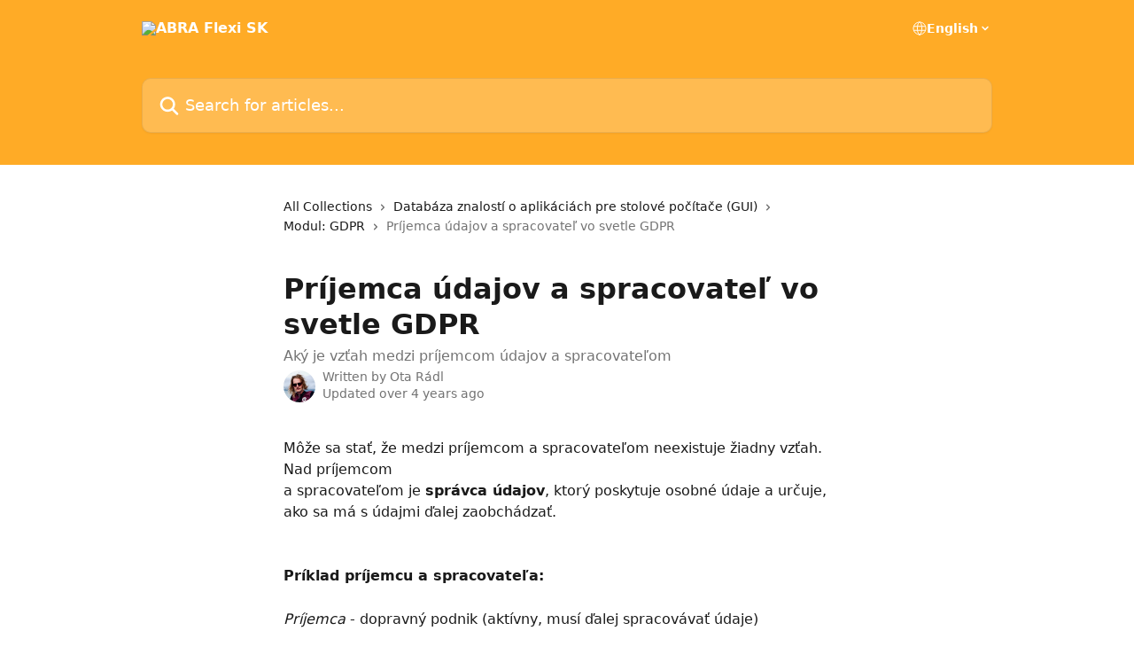

--- FILE ---
content_type: text/html; charset=utf-8
request_url: http://podpora.flexibee.eu/en/articles/3424328-prijemca-udajov-a-spracovatel-vo-svetle-gdpr
body_size: 15078
content:
<!DOCTYPE html><html lang="en"><head><meta charSet="utf-8" data-next-head=""/><title data-next-head="">Príjemca údajov a spracovateľ vo svetle GDPR | ABRA Flexi SK</title><meta property="og:title" content="Príjemca údajov a spracovateľ vo svetle GDPR | ABRA Flexi SK" data-next-head=""/><meta name="twitter:title" content="Príjemca údajov a spracovateľ vo svetle GDPR | ABRA Flexi SK" data-next-head=""/><meta property="og:description" content="Aký je vzťah medzi príjemcom údajov a spracovateľom" data-next-head=""/><meta name="twitter:description" content="Aký je vzťah medzi príjemcom údajov a spracovateľom" data-next-head=""/><meta name="description" content="Aký je vzťah medzi príjemcom údajov a spracovateľom" data-next-head=""/><meta property="og:type" content="article" data-next-head=""/><meta property="og:image" content="https://downloads.intercomcdn.com/i/o/237422/7aa0a4221c79ac0364b3a2d9/1cc1e0041d0e109baf2281eb4ab1e6e8.png" data-next-head=""/><meta property="twitter:image" content="https://downloads.intercomcdn.com/i/o/237422/7aa0a4221c79ac0364b3a2d9/1cc1e0041d0e109baf2281eb4ab1e6e8.png" data-next-head=""/><meta name="robots" content="all" data-next-head=""/><meta name="viewport" content="width=device-width, initial-scale=1" data-next-head=""/><link href="https://intercom.help/podpora-flexi/assets/favicon" rel="icon" data-next-head=""/><link rel="canonical" href="https://podpora.flexibee.eu/en/articles/3424328-prijemca-udajov-a-spracovatel-vo-svetle-gdpr" data-next-head=""/><link rel="alternate" href="https://podpora.flexibee.eu/cs/articles/3424328-prijemce-dat-a-zpracovatel-z-pohledu-gdpr" hrefLang="cs" data-next-head=""/><link rel="alternate" href="https://podpora.flexibee.eu/en/articles/3424328-prijemca-udajov-a-spracovatel-vo-svetle-gdpr" hrefLang="en" data-next-head=""/><link rel="alternate" href="https://podpora.flexibee.eu/de/articles/3424328-datenempfanger-und-auftragsverarbeiter-aus-sicht-der-gdpr" hrefLang="de" data-next-head=""/><link rel="alternate" href="https://podpora.flexibee.eu/cs/articles/3424328-prijemce-dat-a-zpracovatel-z-pohledu-gdpr" hrefLang="x-default" data-next-head=""/><link nonce="FfWPR6QphDRx/e5s0bDvQZgShL7zAXgX96ut1pj/dJw=" rel="preload" href="https://static.intercomassets.com/_next/static/css/3141721a1e975790.css" as="style"/><link nonce="FfWPR6QphDRx/e5s0bDvQZgShL7zAXgX96ut1pj/dJw=" rel="stylesheet" href="https://static.intercomassets.com/_next/static/css/3141721a1e975790.css" data-n-g=""/><noscript data-n-css="FfWPR6QphDRx/e5s0bDvQZgShL7zAXgX96ut1pj/dJw="></noscript><script defer="" nonce="FfWPR6QphDRx/e5s0bDvQZgShL7zAXgX96ut1pj/dJw=" nomodule="" src="https://static.intercomassets.com/_next/static/chunks/polyfills-42372ed130431b0a.js"></script><script defer="" src="https://static.intercomassets.com/_next/static/chunks/7506.a4d4b38169fb1abb.js" nonce="FfWPR6QphDRx/e5s0bDvQZgShL7zAXgX96ut1pj/dJw="></script><script src="https://static.intercomassets.com/_next/static/chunks/webpack-d3c2ad680b6bebc6.js" nonce="FfWPR6QphDRx/e5s0bDvQZgShL7zAXgX96ut1pj/dJw=" defer=""></script><script src="https://static.intercomassets.com/_next/static/chunks/framework-1f1b8d38c1d86c61.js" nonce="FfWPR6QphDRx/e5s0bDvQZgShL7zAXgX96ut1pj/dJw=" defer=""></script><script src="https://static.intercomassets.com/_next/static/chunks/main-e24faf3b633b0eb4.js" nonce="FfWPR6QphDRx/e5s0bDvQZgShL7zAXgX96ut1pj/dJw=" defer=""></script><script src="https://static.intercomassets.com/_next/static/chunks/pages/_app-4836a2a3e79a3766.js" nonce="FfWPR6QphDRx/e5s0bDvQZgShL7zAXgX96ut1pj/dJw=" defer=""></script><script src="https://static.intercomassets.com/_next/static/chunks/d0502abb-aa607f45f5026044.js" nonce="FfWPR6QphDRx/e5s0bDvQZgShL7zAXgX96ut1pj/dJw=" defer=""></script><script src="https://static.intercomassets.com/_next/static/chunks/6190-ef428f6633b5a03f.js" nonce="FfWPR6QphDRx/e5s0bDvQZgShL7zAXgX96ut1pj/dJw=" defer=""></script><script src="https://static.intercomassets.com/_next/static/chunks/5729-6d79ddfe1353a77c.js" nonce="FfWPR6QphDRx/e5s0bDvQZgShL7zAXgX96ut1pj/dJw=" defer=""></script><script src="https://static.intercomassets.com/_next/static/chunks/2384-242e4a028ba58b01.js" nonce="FfWPR6QphDRx/e5s0bDvQZgShL7zAXgX96ut1pj/dJw=" defer=""></script><script src="https://static.intercomassets.com/_next/static/chunks/4835-9db7cd232aae5617.js" nonce="FfWPR6QphDRx/e5s0bDvQZgShL7zAXgX96ut1pj/dJw=" defer=""></script><script src="https://static.intercomassets.com/_next/static/chunks/2735-6fafbb9ff4abfca1.js" nonce="FfWPR6QphDRx/e5s0bDvQZgShL7zAXgX96ut1pj/dJw=" defer=""></script><script src="https://static.intercomassets.com/_next/static/chunks/pages/%5BhelpCenterIdentifier%5D/%5Blocale%5D/articles/%5BarticleSlug%5D-0426bb822f2fd459.js" nonce="FfWPR6QphDRx/e5s0bDvQZgShL7zAXgX96ut1pj/dJw=" defer=""></script><script src="https://static.intercomassets.com/_next/static/-CWjWTQvdPb6SB3S45uLC/_buildManifest.js" nonce="FfWPR6QphDRx/e5s0bDvQZgShL7zAXgX96ut1pj/dJw=" defer=""></script><script src="https://static.intercomassets.com/_next/static/-CWjWTQvdPb6SB3S45uLC/_ssgManifest.js" nonce="FfWPR6QphDRx/e5s0bDvQZgShL7zAXgX96ut1pj/dJw=" defer=""></script><meta name="sentry-trace" content="e487bda3f7a568ba5847fa96094fb34d-7b76c1144e299d6b-0"/><meta name="baggage" content="sentry-environment=production,sentry-release=615059e7e8857b6056b131991cc50aec3a9a766c,sentry-public_key=187f842308a64dea9f1f64d4b1b9c298,sentry-trace_id=e487bda3f7a568ba5847fa96094fb34d,sentry-org_id=2129,sentry-sampled=false,sentry-sample_rand=0.15563684276947987,sentry-sample_rate=0"/><style id="__jsx-1235201182">:root{--body-bg: rgb(255, 255, 255);
--body-image: none;
--body-bg-rgb: 255, 255, 255;
--body-border: rgb(230, 230, 230);
--body-primary-color: #1a1a1a;
--body-secondary-color: #737373;
--body-reaction-bg: rgb(242, 242, 242);
--body-reaction-text-color: rgb(64, 64, 64);
--body-toc-active-border: #737373;
--body-toc-inactive-border: #f2f2f2;
--body-toc-inactive-color: #737373;
--body-toc-active-font-weight: 400;
--body-table-border: rgb(204, 204, 204);
--body-color: hsl(0, 0%, 0%);
--footer-bg: rgb(255, 255, 255);
--footer-image: none;
--footer-border: rgb(230, 230, 230);
--footer-color: hsl(211, 10%, 61%);
--header-bg: rgb(255, 171, 38);
--header-image: none;
--header-color: hsl(0, 0%, 100%);
--collection-card-bg: rgb(245, 245, 245);
--collection-card-image: none;
--collection-card-color: hsl(37, 100%, 57%);
--card-bg: rgb(255, 255, 255);
--card-border-color: rgb(230, 230, 230);
--card-border-inner-radius: 6px;
--card-border-radius: 8px;
--card-shadow: 0 1px 2px 0 rgb(0 0 0 / 0.05);
--search-bar-border-radius: 10px;
--search-bar-width: 100%;
--ticket-blue-bg-color: #dce1f9;
--ticket-blue-text-color: #334bfa;
--ticket-green-bg-color: #d7efdc;
--ticket-green-text-color: #0f7134;
--ticket-orange-bg-color: #ffebdb;
--ticket-orange-text-color: #b24d00;
--ticket-red-bg-color: #ffdbdb;
--ticket-red-text-color: #df2020;
--header-height: 245px;
--header-subheader-background-color: #000000;
--header-subheader-font-color: #FFFFFF;
--content-block-bg: none;
--content-block-image: url(https://downloads.intercomcdn.com/i/o/482646/00239590955946a29bb9afde/20317e833ad5455583bbf9d4b482915e.jpeg);
--content-block-color: hsl(0, 0%, 10%);
--content-block-button-bg: rgb(51, 75, 250);
--content-block-button-image: none;
--content-block-button-color: hsl(0, 0%, 100%);
--content-block-button-radius: 6px;
--primary-color: hsl(37, 100%, 57%);
--primary-color-alpha-10: hsla(37, 100%, 57%, 0.1);
--primary-color-alpha-60: hsla(37, 100%, 57%, 0.6);
--text-on-primary-color: #1a1a1a}</style><style id="__jsx-1611979459">:root{--font-family-primary: system-ui, "Segoe UI", "Roboto", "Helvetica", "Arial", sans-serif, "Apple Color Emoji", "Segoe UI Emoji", "Segoe UI Symbol"}</style><style id="__jsx-2466147061">:root{--font-family-secondary: system-ui, "Segoe UI", "Roboto", "Helvetica", "Arial", sans-serif, "Apple Color Emoji", "Segoe UI Emoji", "Segoe UI Symbol"}</style><style id="__jsx-cf6f0ea00fa5c760">.fade-background.jsx-cf6f0ea00fa5c760{background:radial-gradient(333.38%100%at 50%0%,rgba(var(--body-bg-rgb),0)0%,rgba(var(--body-bg-rgb),.00925356)11.67%,rgba(var(--body-bg-rgb),.0337355)21.17%,rgba(var(--body-bg-rgb),.0718242)28.85%,rgba(var(--body-bg-rgb),.121898)35.03%,rgba(var(--body-bg-rgb),.182336)40.05%,rgba(var(--body-bg-rgb),.251516)44.25%,rgba(var(--body-bg-rgb),.327818)47.96%,rgba(var(--body-bg-rgb),.409618)51.51%,rgba(var(--body-bg-rgb),.495297)55.23%,rgba(var(--body-bg-rgb),.583232)59.47%,rgba(var(--body-bg-rgb),.671801)64.55%,rgba(var(--body-bg-rgb),.759385)70.81%,rgba(var(--body-bg-rgb),.84436)78.58%,rgba(var(--body-bg-rgb),.9551)88.2%,rgba(var(--body-bg-rgb),1)100%),var(--header-image),var(--header-bg);background-size:cover;background-position-x:center}</style><style id="__jsx-62724fba150252e0">.related_articles section a{color:initial}</style><style id="__jsx-4bed0c08ce36899e">.article_body a:not(.intercom-h2b-button){color:var(--primary-color)}article a.intercom-h2b-button{background-color:var(--primary-color);border:0}.zendesk-article table{overflow-x:scroll!important;display:block!important;height:auto!important}.intercom-interblocks-unordered-nested-list ul,.intercom-interblocks-ordered-nested-list ol{margin-top:16px;margin-bottom:16px}.intercom-interblocks-unordered-nested-list ul .intercom-interblocks-unordered-nested-list ul,.intercom-interblocks-unordered-nested-list ul .intercom-interblocks-ordered-nested-list ol,.intercom-interblocks-ordered-nested-list ol .intercom-interblocks-ordered-nested-list ol,.intercom-interblocks-ordered-nested-list ol .intercom-interblocks-unordered-nested-list ul{margin-top:0;margin-bottom:0}.intercom-interblocks-image a:focus{outline-offset:3px}</style></head><body><div id="__next"><div dir="ltr" class="h-full w-full"><a href="#main-content" class="sr-only font-bold text-header-color focus:not-sr-only focus:absolute focus:left-4 focus:top-4 focus:z-50" aria-roledescription="Link, Press control-option-right-arrow to exit">Skip to main content</a><main class="header__lite"><header id="header" data-testid="header" class="jsx-cf6f0ea00fa5c760 flex flex-col text-header-color"><div class="jsx-cf6f0ea00fa5c760 relative flex grow flex-col mb-9 bg-header-bg bg-header-image bg-cover bg-center pb-9"><div id="sr-announcement" aria-live="polite" class="jsx-cf6f0ea00fa5c760 sr-only"></div><div class="jsx-cf6f0ea00fa5c760 flex h-full flex-col items-center marker:shrink-0"><section class="relative flex w-full flex-col mb-6 pb-6"><div class="header__meta_wrapper flex justify-center px-5 pt-6 leading-none sm:px-10"><div class="flex items-center w-240" data-testid="subheader-container"><div class="mo__body header__site_name"><div class="header__logo"><a href="/en/"><img src="https://downloads.intercomcdn.com/i/o/237420/090f1b123bb073242c26d424/811b89d422741a7d1e34bcfcff4f39f0.png" height="100" alt="ABRA Flexi SK"/></a></div></div><div><div class="flex items-center font-semibold"><div class="flex items-center md:hidden" data-testid="small-screen-children"><button class="flex items-center border-none bg-transparent px-1.5" data-testid="hamburger-menu-button" aria-label="Open menu"><svg width="24" height="24" viewBox="0 0 16 16" xmlns="http://www.w3.org/2000/svg" class="fill-current"><path d="M1.86861 2C1.38889 2 1 2.3806 1 2.85008C1 3.31957 1.38889 3.70017 1.86861 3.70017H14.1314C14.6111 3.70017 15 3.31957 15 2.85008C15 2.3806 14.6111 2 14.1314 2H1.86861Z"></path><path d="M1 8C1 7.53051 1.38889 7.14992 1.86861 7.14992H14.1314C14.6111 7.14992 15 7.53051 15 8C15 8.46949 14.6111 8.85008 14.1314 8.85008H1.86861C1.38889 8.85008 1 8.46949 1 8Z"></path><path d="M1 13.1499C1 12.6804 1.38889 12.2998 1.86861 12.2998H14.1314C14.6111 12.2998 15 12.6804 15 13.1499C15 13.6194 14.6111 14 14.1314 14H1.86861C1.38889 14 1 13.6194 1 13.1499Z"></path></svg></button><div class="fixed right-0 top-0 z-50 h-full w-full hidden" data-testid="hamburger-menu"><div class="flex h-full w-full justify-end bg-black bg-opacity-30"><div class="flex h-fit w-full flex-col bg-white opacity-100 sm:h-full sm:w-1/2"><button class="text-body-font flex items-center self-end border-none bg-transparent pr-6 pt-6" data-testid="hamburger-menu-close-button" aria-label="Close menu"><svg width="24" height="24" viewBox="0 0 16 16" xmlns="http://www.w3.org/2000/svg"><path d="M3.5097 3.5097C3.84165 3.17776 4.37984 3.17776 4.71178 3.5097L7.99983 6.79775L11.2879 3.5097C11.6198 3.17776 12.158 3.17776 12.49 3.5097C12.8219 3.84165 12.8219 4.37984 12.49 4.71178L9.20191 7.99983L12.49 11.2879C12.8219 11.6198 12.8219 12.158 12.49 12.49C12.158 12.8219 11.6198 12.8219 11.2879 12.49L7.99983 9.20191L4.71178 12.49C4.37984 12.8219 3.84165 12.8219 3.5097 12.49C3.17776 12.158 3.17776 11.6198 3.5097 11.2879L6.79775 7.99983L3.5097 4.71178C3.17776 4.37984 3.17776 3.84165 3.5097 3.5097Z"></path></svg></button><nav class="flex flex-col pl-4 text-black"><div class="relative cursor-pointer has-[:focus]:outline"><select class="peer absolute z-10 block h-6 w-full cursor-pointer opacity-0 md:text-base" aria-label="Change language" id="language-selector"><option value="/cs/articles/3424328-prijemce-dat-a-zpracovatel-z-pohledu-gdpr" class="text-black">Čeština</option><option value="/en/articles/3424328-prijemca-udajov-a-spracovatel-vo-svetle-gdpr" class="text-black" selected="">English</option><option value="/de/articles/3424328-datenempfanger-und-auftragsverarbeiter-aus-sicht-der-gdpr" class="text-black">Deutsch</option><option value="/sl/articles/3424328" class="text-black">Slovenščina</option></select><div class="mb-10 ml-5 flex items-center gap-1 text-md hover:opacity-80 peer-hover:opacity-80 md:m-0 md:ml-3 md:text-base" aria-hidden="true"><svg id="locale-picker-globe" width="16" height="16" viewBox="0 0 16 16" fill="none" xmlns="http://www.w3.org/2000/svg" class="shrink-0" aria-hidden="true"><path d="M8 15C11.866 15 15 11.866 15 8C15 4.13401 11.866 1 8 1C4.13401 1 1 4.13401 1 8C1 11.866 4.13401 15 8 15Z" stroke="currentColor" stroke-linecap="round" stroke-linejoin="round"></path><path d="M8 15C9.39949 15 10.534 11.866 10.534 8C10.534 4.13401 9.39949 1 8 1C6.60051 1 5.466 4.13401 5.466 8C5.466 11.866 6.60051 15 8 15Z" stroke="currentColor" stroke-linecap="round" stroke-linejoin="round"></path><path d="M1.448 5.75989H14.524" stroke="currentColor" stroke-linecap="round" stroke-linejoin="round"></path><path d="M1.448 10.2402H14.524" stroke="currentColor" stroke-linecap="round" stroke-linejoin="round"></path></svg>English<svg id="locale-picker-arrow" width="16" height="16" viewBox="0 0 16 16" fill="none" xmlns="http://www.w3.org/2000/svg" class="shrink-0" aria-hidden="true"><path d="M5 6.5L8.00093 9.5L11 6.50187" stroke="currentColor" stroke-width="1.5" stroke-linecap="round" stroke-linejoin="round"></path></svg></div></div></nav></div></div></div></div><nav class="hidden items-center md:flex" data-testid="large-screen-children"><div class="relative cursor-pointer has-[:focus]:outline"><select class="peer absolute z-10 block h-6 w-full cursor-pointer opacity-0 md:text-base" aria-label="Change language" id="language-selector"><option value="/cs/articles/3424328-prijemce-dat-a-zpracovatel-z-pohledu-gdpr" class="text-black">Čeština</option><option value="/en/articles/3424328-prijemca-udajov-a-spracovatel-vo-svetle-gdpr" class="text-black" selected="">English</option><option value="/de/articles/3424328-datenempfanger-und-auftragsverarbeiter-aus-sicht-der-gdpr" class="text-black">Deutsch</option><option value="/sl/articles/3424328" class="text-black">Slovenščina</option></select><div class="mb-10 ml-5 flex items-center gap-1 text-md hover:opacity-80 peer-hover:opacity-80 md:m-0 md:ml-3 md:text-base" aria-hidden="true"><svg id="locale-picker-globe" width="16" height="16" viewBox="0 0 16 16" fill="none" xmlns="http://www.w3.org/2000/svg" class="shrink-0" aria-hidden="true"><path d="M8 15C11.866 15 15 11.866 15 8C15 4.13401 11.866 1 8 1C4.13401 1 1 4.13401 1 8C1 11.866 4.13401 15 8 15Z" stroke="currentColor" stroke-linecap="round" stroke-linejoin="round"></path><path d="M8 15C9.39949 15 10.534 11.866 10.534 8C10.534 4.13401 9.39949 1 8 1C6.60051 1 5.466 4.13401 5.466 8C5.466 11.866 6.60051 15 8 15Z" stroke="currentColor" stroke-linecap="round" stroke-linejoin="round"></path><path d="M1.448 5.75989H14.524" stroke="currentColor" stroke-linecap="round" stroke-linejoin="round"></path><path d="M1.448 10.2402H14.524" stroke="currentColor" stroke-linecap="round" stroke-linejoin="round"></path></svg>English<svg id="locale-picker-arrow" width="16" height="16" viewBox="0 0 16 16" fill="none" xmlns="http://www.w3.org/2000/svg" class="shrink-0" aria-hidden="true"><path d="M5 6.5L8.00093 9.5L11 6.50187" stroke="currentColor" stroke-width="1.5" stroke-linecap="round" stroke-linejoin="round"></path></svg></div></div></nav></div></div></div></div></section><section class="relative mx-5 flex h-full w-full flex-col items-center px-5 sm:px-10"><div class="flex h-full max-w-full flex-col w-240 justify-end" data-testid="main-header-container"><div id="search-bar" class="relative w-full"><form action="/en/" autoComplete="off"><div class="flex w-full flex-col items-start"><div class="relative flex w-full sm:w-search-bar"><label for="search-input" class="sr-only">Search for articles...</label><input id="search-input" type="text" autoComplete="off" class="peer w-full rounded-search-bar border border-black-alpha-8 bg-white-alpha-20 p-4 ps-12 font-secondary text-lg text-header-color shadow-search-bar outline-none transition ease-linear placeholder:text-header-color hover:bg-white-alpha-27 hover:shadow-search-bar-hover focus:border-transparent focus:bg-white focus:text-black-10 focus:shadow-search-bar-focused placeholder:focus:text-black-45" placeholder="Search for articles..." name="q" aria-label="Search for articles..." value=""/><div class="absolute inset-y-0 start-0 flex items-center fill-header-color peer-focus-visible:fill-black-45 pointer-events-none ps-5"><svg width="22" height="21" viewBox="0 0 22 21" xmlns="http://www.w3.org/2000/svg" class="fill-inherit" aria-hidden="true"><path fill-rule="evenodd" clip-rule="evenodd" d="M3.27485 8.7001C3.27485 5.42781 5.92757 2.7751 9.19985 2.7751C12.4721 2.7751 15.1249 5.42781 15.1249 8.7001C15.1249 11.9724 12.4721 14.6251 9.19985 14.6251C5.92757 14.6251 3.27485 11.9724 3.27485 8.7001ZM9.19985 0.225098C4.51924 0.225098 0.724854 4.01948 0.724854 8.7001C0.724854 13.3807 4.51924 17.1751 9.19985 17.1751C11.0802 17.1751 12.8176 16.5627 14.2234 15.5265L19.0981 20.4013C19.5961 20.8992 20.4033 20.8992 20.9013 20.4013C21.3992 19.9033 21.3992 19.0961 20.9013 18.5981L16.0264 13.7233C17.0625 12.3176 17.6749 10.5804 17.6749 8.7001C17.6749 4.01948 13.8805 0.225098 9.19985 0.225098Z"></path></svg></div></div></div></form></div></div></section></div></div></header><div class="z-1 flex shrink-0 grow basis-auto justify-center px-5 sm:px-10"><section data-testid="main-content" id="main-content" class="max-w-full w-240"><section data-testid="article-section" class="section section__article"><div class="justify-center flex"><div class="relative z-3 w-full lg:max-w-160 "><div class="flex pb-6 max-md:pb-2 lg:max-w-160"><div tabindex="-1" class="focus:outline-none"><div class="flex flex-wrap items-baseline pb-4 text-base" tabindex="0" role="navigation" aria-label="Breadcrumb"><a href="/en/" class="pr-2 text-body-primary-color no-underline hover:text-body-secondary-color">All Collections</a><div class="pr-2" aria-hidden="true"><svg width="6" height="10" viewBox="0 0 6 10" class="block h-2 w-2 fill-body-secondary-color rtl:rotate-180" xmlns="http://www.w3.org/2000/svg"><path fill-rule="evenodd" clip-rule="evenodd" d="M0.648862 0.898862C0.316916 1.23081 0.316916 1.769 0.648862 2.10094L3.54782 4.9999L0.648862 7.89886C0.316916 8.23081 0.316917 8.769 0.648862 9.10094C0.980808 9.43289 1.519 9.43289 1.85094 9.10094L5.35094 5.60094C5.68289 5.269 5.68289 4.73081 5.35094 4.39886L1.85094 0.898862C1.519 0.566916 0.980807 0.566916 0.648862 0.898862Z"></path></svg></div><a href="https://podpora.flexibee.eu/en/collections/2540510-databaza-znalosti-o-aplikaciach-pre-stolove-pocitace-gui" class="pr-2 text-body-primary-color no-underline hover:text-body-secondary-color" data-testid="breadcrumb-0">Databáza znalostí o aplikáciách pre stolové počítače (GUI)</a><div class="pr-2" aria-hidden="true"><svg width="6" height="10" viewBox="0 0 6 10" class="block h-2 w-2 fill-body-secondary-color rtl:rotate-180" xmlns="http://www.w3.org/2000/svg"><path fill-rule="evenodd" clip-rule="evenodd" d="M0.648862 0.898862C0.316916 1.23081 0.316916 1.769 0.648862 2.10094L3.54782 4.9999L0.648862 7.89886C0.316916 8.23081 0.316917 8.769 0.648862 9.10094C0.980808 9.43289 1.519 9.43289 1.85094 9.10094L5.35094 5.60094C5.68289 5.269 5.68289 4.73081 5.35094 4.39886L1.85094 0.898862C1.519 0.566916 0.980807 0.566916 0.648862 0.898862Z"></path></svg></div><a href="https://podpora.flexibee.eu/en/collections/2543671-modul-gdpr" class="pr-2 text-body-primary-color no-underline hover:text-body-secondary-color" data-testid="breadcrumb-1">Modul: GDPR</a><div class="pr-2" aria-hidden="true"><svg width="6" height="10" viewBox="0 0 6 10" class="block h-2 w-2 fill-body-secondary-color rtl:rotate-180" xmlns="http://www.w3.org/2000/svg"><path fill-rule="evenodd" clip-rule="evenodd" d="M0.648862 0.898862C0.316916 1.23081 0.316916 1.769 0.648862 2.10094L3.54782 4.9999L0.648862 7.89886C0.316916 8.23081 0.316917 8.769 0.648862 9.10094C0.980808 9.43289 1.519 9.43289 1.85094 9.10094L5.35094 5.60094C5.68289 5.269 5.68289 4.73081 5.35094 4.39886L1.85094 0.898862C1.519 0.566916 0.980807 0.566916 0.648862 0.898862Z"></path></svg></div><div class="text-body-secondary-color">Príjemca údajov a spracovateľ vo svetle GDPR</div></div></div></div><div class=""><div class="article intercom-force-break"><div class="mb-10 max-lg:mb-6"><div class="flex flex-col gap-4"><div class="flex flex-col"><h1 class="mb-1 font-primary text-2xl font-bold leading-10 text-body-primary-color">Príjemca údajov a spracovateľ vo svetle GDPR</h1><div class="text-md font-normal leading-normal text-body-secondary-color"><p>Aký je vzťah medzi príjemcom údajov a spracovateľom</p></div></div><div class="avatar"><div class="avatar__photo"><img width="24" height="24" src="https://static.intercomassets.com/avatars/3119957/square_128/88268548_3649422351739310_3026250427961180160_n_%282%29-1583230411.png" alt="Ota Rádl avatar" class="inline-flex items-center justify-center rounded-full bg-primary text-lg font-bold leading-6 text-primary-text shadow-solid-2 shadow-body-bg [&amp;:nth-child(n+2)]:hidden lg:[&amp;:nth-child(n+2)]:inline-flex h-8 w-8 sm:h-9 sm:w-9"/></div><div class="avatar__info -mt-0.5 text-base"><span class="text-body-secondary-color"><div>Written by <span>Ota Rádl</span></div> <!-- -->Updated over 4 years ago</span></div></div></div></div><div class="jsx-4bed0c08ce36899e "><div class="jsx-4bed0c08ce36899e article_body"><article class="jsx-4bed0c08ce36899e "><div class="intercom-interblocks-paragraph no-margin intercom-interblocks-align-left"><p>Môže sa stať, že medzi príjemcom a spracovateľom neexistuje žiadny vzťah. Nad príjemcom <br/>a spracovateľom je <b>správca údajov</b>, ktorý poskytuje osobné údaje a určuje, ako sa má s údajmi ďalej zaobchádzať.<br/>​</p></div><div class="intercom-interblocks-paragraph no-margin intercom-interblocks-align-left"><p> </p></div><div class="intercom-interblocks-paragraph no-margin intercom-interblocks-align-left"><p><b>Príklad príjemcu a spracovateľa:</b></p></div><div class="intercom-interblocks-paragraph no-margin intercom-interblocks-align-left"><p> </p></div><div class="intercom-interblocks-paragraph no-margin intercom-interblocks-align-left"><p><i>Príjemca</i> - dopravný podnik (aktívny, musí ďalej spracovávať údaje)</p></div><div class="intercom-interblocks-paragraph no-margin intercom-interblocks-align-left"><p> </p></div><div class="intercom-interblocks-paragraph no-margin intercom-interblocks-align-left"><p><i>Procesor</i> - ABRA Flexi (pasívny, iba ukladáme údaje)</p></div><section class="jsx-62724fba150252e0 related_articles my-6"><hr class="jsx-62724fba150252e0 my-6 sm:my-8"/><div class="jsx-62724fba150252e0 mb-3 text-xl font-bold">Related Articles</div><section class="flex flex-col rounded-card border border-solid border-card-border bg-card-bg p-2 sm:p-3"><a class="duration-250 group/article flex flex-row justify-between gap-2 py-2 no-underline transition ease-linear hover:bg-primary-alpha-10 hover:text-primary sm:rounded-card-inner sm:py-3 rounded-card-inner px-3" href="https://podpora.flexibee.eu/en/articles/3853690-pravo-na-vymaz" data-testid="article-link"><div class="flex flex-col p-0"><span class="m-0 text-md text-body-primary-color group-hover/article:text-primary">Právo na výmaz</span></div><div class="flex shrink-0 flex-col justify-center p-0"><svg class="block h-4 w-4 text-primary ltr:-rotate-90 rtl:rotate-90" fill="currentColor" viewBox="0 0 20 20" xmlns="http://www.w3.org/2000/svg"><path fill-rule="evenodd" d="M5.293 7.293a1 1 0 011.414 0L10 10.586l3.293-3.293a1 1 0 111.414 1.414l-4 4a1 1 0 01-1.414 0l-4-4a1 1 0 010-1.414z" clip-rule="evenodd"></path></svg></div></a><a class="duration-250 group/article flex flex-row justify-between gap-2 py-2 no-underline transition ease-linear hover:bg-primary-alpha-10 hover:text-primary sm:rounded-card-inner sm:py-3 rounded-card-inner px-3" href="https://podpora.flexibee.eu/en/articles/3853698-pravo-na-opravu" data-testid="article-link"><div class="flex flex-col p-0"><span class="m-0 text-md text-body-primary-color group-hover/article:text-primary">Právo na opravu</span></div><div class="flex shrink-0 flex-col justify-center p-0"><svg class="block h-4 w-4 text-primary ltr:-rotate-90 rtl:rotate-90" fill="currentColor" viewBox="0 0 20 20" xmlns="http://www.w3.org/2000/svg"><path fill-rule="evenodd" d="M5.293 7.293a1 1 0 011.414 0L10 10.586l3.293-3.293a1 1 0 111.414 1.414l-4 4a1 1 0 01-1.414 0l-4-4a1 1 0 010-1.414z" clip-rule="evenodd"></path></svg></div></a><a class="duration-250 group/article flex flex-row justify-between gap-2 py-2 no-underline transition ease-linear hover:bg-primary-alpha-10 hover:text-primary sm:rounded-card-inner sm:py-3 rounded-card-inner px-3" href="https://podpora.flexibee.eu/en/articles/3853750-pravo-na-pristup-k-osobnym-udajom" data-testid="article-link"><div class="flex flex-col p-0"><span class="m-0 text-md text-body-primary-color group-hover/article:text-primary">Právo na prístup k osobným údajom</span></div><div class="flex shrink-0 flex-col justify-center p-0"><svg class="block h-4 w-4 text-primary ltr:-rotate-90 rtl:rotate-90" fill="currentColor" viewBox="0 0 20 20" xmlns="http://www.w3.org/2000/svg"><path fill-rule="evenodd" d="M5.293 7.293a1 1 0 011.414 0L10 10.586l3.293-3.293a1 1 0 111.414 1.414l-4 4a1 1 0 01-1.414 0l-4-4a1 1 0 010-1.414z" clip-rule="evenodd"></path></svg></div></a><a class="duration-250 group/article flex flex-row justify-between gap-2 py-2 no-underline transition ease-linear hover:bg-primary-alpha-10 hover:text-primary sm:rounded-card-inner sm:py-3 rounded-card-inner px-3" href="https://podpora.flexibee.eu/en/articles/3853779-vystavenie-ponuky" data-testid="article-link"><div class="flex flex-col p-0"><span class="m-0 text-md text-body-primary-color group-hover/article:text-primary">Vystavenie ponuky</span></div><div class="flex shrink-0 flex-col justify-center p-0"><svg class="block h-4 w-4 text-primary ltr:-rotate-90 rtl:rotate-90" fill="currentColor" viewBox="0 0 20 20" xmlns="http://www.w3.org/2000/svg"><path fill-rule="evenodd" d="M5.293 7.293a1 1 0 011.414 0L10 10.586l3.293-3.293a1 1 0 111.414 1.414l-4 4a1 1 0 01-1.414 0l-4-4a1 1 0 010-1.414z" clip-rule="evenodd"></path></svg></div></a><a class="duration-250 group/article flex flex-row justify-between gap-2 py-2 no-underline transition ease-linear hover:bg-primary-alpha-10 hover:text-primary sm:rounded-card-inner sm:py-3 rounded-card-inner px-3" href="https://podpora.flexibee.eu/en/articles/3853793-zamestnanci" data-testid="article-link"><div class="flex flex-col p-0"><span class="m-0 text-md text-body-primary-color group-hover/article:text-primary">Zamestnanci</span></div><div class="flex shrink-0 flex-col justify-center p-0"><svg class="block h-4 w-4 text-primary ltr:-rotate-90 rtl:rotate-90" fill="currentColor" viewBox="0 0 20 20" xmlns="http://www.w3.org/2000/svg"><path fill-rule="evenodd" d="M5.293 7.293a1 1 0 011.414 0L10 10.586l3.293-3.293a1 1 0 111.414 1.414l-4 4a1 1 0 01-1.414 0l-4-4a1 1 0 010-1.414z" clip-rule="evenodd"></path></svg></div></a></section></section></article></div></div></div></div><div class="intercom-reaction-picker -mb-4 -ml-4 -mr-4 mt-6 rounded-card sm:-mb-2 sm:-ml-1 sm:-mr-1 sm:mt-8" role="group" aria-label="feedback form"><div class="intercom-reaction-prompt">Did this answer your question?</div><div class="intercom-reactions-container"><button class="intercom-reaction" aria-label="Disappointed Reaction" tabindex="0" data-reaction-text="disappointed" aria-pressed="false"><span title="Disappointed">😞</span></button><button class="intercom-reaction" aria-label="Neutral Reaction" tabindex="0" data-reaction-text="neutral" aria-pressed="false"><span title="Neutral">😐</span></button><button class="intercom-reaction" aria-label="Smiley Reaction" tabindex="0" data-reaction-text="smiley" aria-pressed="false"><span title="Smiley">😃</span></button></div></div></div></div></section></section></div><footer id="footer" class="mt-24 shrink-0 bg-footer-bg px-0 py-12 text-left text-base text-footer-color"><div class="shrink-0 grow basis-auto px-5 sm:px-10"><div class="mx-auto max-w-240 sm:w-auto"><div><div class="text-center" data-testid="simple-footer-layout"><div class="align-middle text-lg text-footer-color"><a class="no-underline" href="/en/"><img data-testid="logo-img" src="https://downloads.intercomcdn.com/i/o/237420/090f1b123bb073242c26d424/811b89d422741a7d1e34bcfcff4f39f0.png" alt="ABRA Flexi SK" class="max-h-8 contrast-80 inline"/></a></div><div class="mt-10" data-testid="simple-footer-links"><div class="flex flex-row justify-center"><span><ul data-testid="custom-links" class="mb-4 p-0" id="custom-links"><li class="mx-3 inline-block list-none"><a target="_blank" href="https://www.flexibee.eu/podpora/skoleni/" rel="nofollow noreferrer noopener" data-testid="footer-custom-link-0" class="no-underline">Školení</a></li><li class="mx-3 inline-block list-none"><a target="_blank" href="https://www.flexibee.eu/doplnky" rel="nofollow noreferrer noopener" data-testid="footer-custom-link-1" class="no-underline">Doplňky</a></li><li class="mx-3 inline-block list-none"><a target="_blank" href="https://www.flexibee.eu/status/" rel="nofollow noreferrer noopener" data-testid="footer-custom-link-2" class="no-underline">Status</a></li><li class="mx-3 inline-block list-none"><a target="_blank" href="https://www.flexibee.eu/cenik/" rel="nofollow noreferrer noopener" data-testid="footer-custom-link-3" class="no-underline">Ceník</a></li><li class="mx-3 inline-block list-none"><a target="_blank" href="https://portal.productboard.com/abra-flexi/1-abra-flexi/tabs/2-napady" rel="nofollow noreferrer noopener" data-testid="footer-custom-link-4" class="no-underline">Nápady na zlepšení</a></li></ul></span></div><ul data-testid="social-links" class="flex flex-wrap items-center gap-4 p-0 justify-center" id="social-links"><li class="list-none align-middle"><a target="_blank" href="https://www.facebook.com/ABRAFlexi" rel="nofollow noreferrer noopener" data-testid="footer-social-link-0" class="no-underline"><img src="https://intercom.help/podpora-flexi/assets/svg/icon:social-facebook/909aa5" alt="" aria-label="https://www.facebook.com/ABRAFlexi" width="16" height="16" loading="lazy" data-testid="social-icon-facebook"/></a></li><li class="list-none align-middle"><a target="_blank" href="https://www.twitter.com/ABRAFlexi" rel="nofollow noreferrer noopener" data-testid="footer-social-link-1" class="no-underline"><img src="https://intercom.help/podpora-flexi/assets/svg/icon:social-twitter/909aa5" alt="" aria-label="https://www.twitter.com/ABRAFlexi" width="16" height="16" loading="lazy" data-testid="social-icon-twitter"/></a></li><li class="list-none align-middle"><a target="_blank" href="https://www.linkedin.com/ABRAFlexi" rel="nofollow noreferrer noopener" data-testid="footer-social-link-2" class="no-underline"><img src="https://intercom.help/podpora-flexi/assets/svg/icon:social-linkedin/909aa5" alt="" aria-label="https://www.linkedin.com/ABRAFlexi" width="16" height="16" loading="lazy" data-testid="social-icon-linkedin"/></a></li></ul></div><div class="mt-10 flex justify-center"><div class="flex items-center text-sm" data-testid="intercom-advert-branding"><svg width="14" height="14" viewBox="0 0 16 16" fill="none" xmlns="http://www.w3.org/2000/svg"><title>Intercom</title><g clip-path="url(#clip0_1870_86937)"><path d="M14 0H2C0.895 0 0 0.895 0 2V14C0 15.105 0.895 16 2 16H14C15.105 16 16 15.105 16 14V2C16 0.895 15.105 0 14 0ZM10.133 3.02C10.133 2.727 10.373 2.49 10.667 2.49C10.961 2.49 11.2 2.727 11.2 3.02V10.134C11.2 10.428 10.96 10.667 10.667 10.667C10.372 10.667 10.133 10.427 10.133 10.134V3.02ZM7.467 2.672C7.467 2.375 7.705 2.132 8 2.132C8.294 2.132 8.533 2.375 8.533 2.672V10.484C8.533 10.781 8.293 11.022 8 11.022C7.705 11.022 7.467 10.782 7.467 10.484V2.672ZM4.8 3.022C4.8 2.727 5.04 2.489 5.333 2.489C5.628 2.489 5.867 2.726 5.867 3.019V10.133C5.867 10.427 5.627 10.666 5.333 10.666C5.039 10.666 4.8 10.426 4.8 10.133V3.02V3.022ZM2.133 4.088C2.133 3.792 2.373 3.554 2.667 3.554C2.961 3.554 3.2 3.792 3.2 4.087V8.887C3.2 9.18 2.96 9.419 2.667 9.419C2.372 9.419 2.133 9.179 2.133 8.886V4.086V4.088ZM13.68 12.136C13.598 12.206 11.622 13.866 8 13.866C4.378 13.866 2.402 12.206 2.32 12.136C2.096 11.946 2.07 11.608 2.262 11.384C2.452 11.161 2.789 11.134 3.012 11.324C3.044 11.355 4.808 12.8 8 12.8C11.232 12.8 12.97 11.343 12.986 11.328C13.209 11.138 13.546 11.163 13.738 11.386C13.93 11.61 13.904 11.946 13.68 12.138V12.136ZM13.867 8.886C13.867 9.181 13.627 9.42 13.333 9.42C13.039 9.42 12.8 9.18 12.8 8.887V4.087C12.8 3.791 13.04 3.553 13.333 3.553C13.628 3.553 13.867 3.791 13.867 4.086V8.886Z" class="fill-current"></path></g><defs><clipPath id="clip0_1870_86937"><rect width="16" height="16" fill="none"></rect></clipPath></defs></svg><a href="https://www.intercom.com/intercom-link?company=ABRA+Flexi&amp;solution=customer-support&amp;utm_campaign=intercom-link&amp;utm_content=We+run+on+Intercom&amp;utm_medium=help-center&amp;utm_referrer=http%3A%2F%2Fpodpora.flexibee.eu%2Fen%2Farticles%2F3424328-prijemca-udajov-a-spracovatel-vo-svetle-gdpr&amp;utm_source=desktop-web" class="pl-2 align-middle no-underline">We run on Intercom</a></div></div><div class="flex justify-center"><div class="mt-2"><a href="https://www.intercom.com/dsa-report-form" target="_blank" rel="nofollow noreferrer noopener" class="no-underline" data-testid="report-content-link">Report Content</a></div></div></div></div></div></div></footer></main></div></div><script id="__NEXT_DATA__" type="application/json" nonce="FfWPR6QphDRx/e5s0bDvQZgShL7zAXgX96ut1pj/dJw=">{"props":{"pageProps":{"app":{"id":"n5gyc73v","messengerUrl":"https://widget.intercom.io/widget/n5gyc73v","name":"ABRA Flexi","poweredByIntercomUrl":"https://www.intercom.com/intercom-link?company=ABRA+Flexi\u0026solution=customer-support\u0026utm_campaign=intercom-link\u0026utm_content=We+run+on+Intercom\u0026utm_medium=help-center\u0026utm_referrer=http%3A%2F%2Fpodpora.flexibee.eu%2Fen%2Farticles%2F3424328-prijemca-udajov-a-spracovatel-vo-svetle-gdpr\u0026utm_source=desktop-web","features":{"consentBannerBeta":false,"customNotFoundErrorMessage":false,"disableFontPreloading":false,"disableNoMarginClassTransformation":false,"finOnHelpCenter":false,"hideIconsWithBackgroundImages":false,"messengerCustomFonts":false}},"helpCenterSite":{"customDomain":"podpora.flexibee.eu","defaultLocale":"cs","disableBranding":false,"externalLoginName":null,"externalLoginUrl":null,"footerContactDetails":null,"footerLinks":{"custom":[{"id":21325,"help_center_site_id":535603,"title":"Školení","url":"https://www.flexibee.eu/podpora/skoleni/","sort_order":1,"link_location":"footer","site_link_group_id":3256},{"id":40536,"help_center_site_id":535603,"title":"Školení","url":"https://www.flexibee.eu/podpora/skoleni/","sort_order":1,"link_location":"footer","site_link_group_id":14236},{"id":40541,"help_center_site_id":535603,"title":"Školení","url":"https://www.flexibee.eu/podpora/skoleni/","sort_order":1,"link_location":"footer","site_link_group_id":14237},{"id":21326,"help_center_site_id":535603,"title":"Doplňky","url":"https://www.flexibee.eu/doplnky","sort_order":2,"link_location":"footer","site_link_group_id":3256},{"id":40537,"help_center_site_id":535603,"title":"Doplňky","url":"https://www.flexibee.eu/doplnky","sort_order":2,"link_location":"footer","site_link_group_id":14236},{"id":40542,"help_center_site_id":535603,"title":"Doplňky","url":"https://www.flexibee.eu/doplnky","sort_order":2,"link_location":"footer","site_link_group_id":14237},{"id":21328,"help_center_site_id":535603,"title":"Ceník","url":"https://www.flexibee.eu/cenik/","sort_order":3,"link_location":"footer","site_link_group_id":3256},{"id":40538,"help_center_site_id":535603,"title":"Status","url":"https://www.flexibee.eu/status/","sort_order":3,"link_location":"footer","site_link_group_id":14236},{"id":40543,"help_center_site_id":535603,"title":"Status","url":"https://www.flexibee.eu/status/","sort_order":3,"link_location":"footer","site_link_group_id":14237},{"id":21329,"help_center_site_id":535603,"title":"Nápady na zlepšení","url":"https://www.abra.eu/flexi/napady-pro-zlepseni/","sort_order":4,"link_location":"footer","site_link_group_id":3256},{"id":40539,"help_center_site_id":535603,"title":"Ceník","url":"https://www.flexibee.eu/cenik/","sort_order":4,"link_location":"footer","site_link_group_id":14236},{"id":40544,"help_center_site_id":535603,"title":"Ceník","url":"https://www.flexibee.eu/cenik/","sort_order":4,"link_location":"footer","site_link_group_id":14237},{"id":40540,"help_center_site_id":535603,"title":"Nápady na zlepšení","url":"https://portal.productboard.com/abra-flexi/1-abra-flexi/tabs/2-napady","sort_order":5,"link_location":"footer","site_link_group_id":14236},{"id":40545,"help_center_site_id":535603,"title":"Nápady na zlepšení","url":"https://portal.productboard.com/abra-flexi/1-abra-flexi/tabs/2-napady","sort_order":5,"link_location":"footer","site_link_group_id":14237}],"socialLinks":[{"iconUrl":"https://intercom.help/podpora-flexi/assets/svg/icon:social-facebook","provider":"facebook","url":"https://www.facebook.com/ABRAFlexi"},{"iconUrl":"https://intercom.help/podpora-flexi/assets/svg/icon:social-twitter","provider":"twitter","url":"https://www.twitter.com/ABRAFlexi"},{"iconUrl":"https://intercom.help/podpora-flexi/assets/svg/icon:social-linkedin","provider":"linkedin","url":"https://www.linkedin.com/ABRAFlexi"}],"linkGroups":[{"title":null,"links":[{"title":"Školení","url":"https://www.flexibee.eu/podpora/skoleni/"},{"title":"Doplňky","url":"https://www.flexibee.eu/doplnky"},{"title":"Status","url":"https://www.flexibee.eu/status/"},{"title":"Ceník","url":"https://www.flexibee.eu/cenik/"},{"title":"Nápady na zlepšení","url":"https://portal.productboard.com/abra-flexi/1-abra-flexi/tabs/2-napady"}]}]},"headerLinks":[],"homeCollectionCols":1,"googleAnalyticsTrackingId":"UA-5995270-10","googleTagManagerId":null,"pathPrefixForCustomDomain":null,"seoIndexingEnabled":true,"helpCenterId":535603,"url":"https://podpora.flexibee.eu","customizedFooterTextContent":null,"consentBannerConfig":null,"canInjectCustomScripts":false,"scriptSection":1,"customScriptFilesExist":false},"localeLinks":[{"id":"cs","absoluteUrl":"https://podpora.flexibee.eu/cs/articles/3424328-prijemce-dat-a-zpracovatel-z-pohledu-gdpr","available":true,"name":"Čeština","selected":false,"url":"/cs/articles/3424328-prijemce-dat-a-zpracovatel-z-pohledu-gdpr"},{"id":"en","absoluteUrl":"https://podpora.flexibee.eu/en/articles/3424328-prijemca-udajov-a-spracovatel-vo-svetle-gdpr","available":true,"name":"English","selected":true,"url":"/en/articles/3424328-prijemca-udajov-a-spracovatel-vo-svetle-gdpr"},{"id":"de","absoluteUrl":"https://podpora.flexibee.eu/de/articles/3424328-datenempfanger-und-auftragsverarbeiter-aus-sicht-der-gdpr","available":true,"name":"Deutsch","selected":false,"url":"/de/articles/3424328-datenempfanger-und-auftragsverarbeiter-aus-sicht-der-gdpr"},{"id":"sl","absoluteUrl":"https://podpora.flexibee.eu/sl/articles/3424328","available":false,"name":"Slovenščina","selected":false,"url":"/sl/articles/3424328"}],"requestContext":{"articleSource":null,"academy":false,"canonicalUrl":"https://podpora.flexibee.eu/en/articles/3424328-prijemca-udajov-a-spracovatel-vo-svetle-gdpr","headerless":false,"isDefaultDomainRequest":false,"nonce":"FfWPR6QphDRx/e5s0bDvQZgShL7zAXgX96ut1pj/dJw=","rootUrl":"/en/","sheetUserCipher":null,"type":"help-center"},"theme":{"color":"FFAB26","siteName":"ABRA Flexi SK","headline":"Nápoveda","headerFontColor":"FFFFFF","logo":"https://downloads.intercomcdn.com/i/o/237420/090f1b123bb073242c26d424/811b89d422741a7d1e34bcfcff4f39f0.png","logoHeight":"100","header":null,"favicon":"https://intercom.help/podpora-flexi/assets/favicon","locale":"en","homeUrl":"https://www.abra.eu/flexi/","social":"https://downloads.intercomcdn.com/i/o/237422/7aa0a4221c79ac0364b3a2d9/1cc1e0041d0e109baf2281eb4ab1e6e8.png","urlPrefixForDefaultDomain":"https://intercom.help/podpora-flexi","customDomain":"podpora.flexibee.eu","customDomainUsesSsl":true,"customizationOptions":{"customizationType":1,"header":{"backgroundColor":"#FFAB26","fontColor":"#FFFFFF","fadeToEdge":false,"backgroundGradient":null,"backgroundImageId":null,"backgroundImageUrl":null},"body":{"backgroundColor":"#ffffff","fontColor":null,"fadeToEdge":null,"backgroundGradient":null,"backgroundImageId":null},"footer":{"backgroundColor":"#ffffff","fontColor":"#909aa5","fadeToEdge":null,"backgroundGradient":null,"backgroundImageId":null,"showRichTextField":null},"layout":{"homePage":{"blocks":[{"type":"tickets-portal-link","enabled":true},{"type":"collection-list","columns":1,"template":0},{"type":"article-list","columns":2,"enabled":true,"localizedContent":[{"title":"Rychlé tipy při přechodu na ABRA Flexi","locale":"cs","links":[{"articleId":"5172423","type":"article-link"},{"articleId":"6189239","type":"article-link"},{"articleId":"3638592","type":"article-link"},{"articleId":"7036282","type":"article-link"},{"articleId":"3638515","type":"article-link"},{"articleId":"8778604","type":"article-link"}]},{"title":"","locale":"en","links":[{"articleId":"empty_article_slot","type":"article-link"},{"articleId":"empty_article_slot","type":"article-link"},{"articleId":"empty_article_slot","type":"article-link"},{"articleId":"empty_article_slot","type":"article-link"},{"articleId":"empty_article_slot","type":"article-link"},{"articleId":"empty_article_slot","type":"article-link"}]},{"title":"","locale":"de","links":[{"articleId":"empty_article_slot","type":"article-link"},{"articleId":"empty_article_slot","type":"article-link"},{"articleId":"empty_article_slot","type":"article-link"},{"articleId":"empty_article_slot","type":"article-link"},{"articleId":"empty_article_slot","type":"article-link"},{"articleId":"empty_article_slot","type":"article-link"}]},{"title":"","locale":"sl","links":[{"articleId":"empty_article_slot","type":"article-link"},{"articleId":"empty_article_slot","type":"article-link"},{"articleId":"empty_article_slot","type":"article-link"},{"articleId":"empty_article_slot","type":"article-link"},{"articleId":"empty_article_slot","type":"article-link"},{"articleId":"empty_article_slot","type":"article-link"}]}]},{"type":"content-block","enabled":false,"columns":1}]},"collectionsPage":{"showArticleDescriptions":false},"articlePage":{},"searchPage":{}},"collectionCard":{"global":{"backgroundColor":"#F5F5F5","fontColor":"FFAB26","fadeToEdge":null,"backgroundGradient":null,"backgroundImageId":null,"showIcons":true,"backgroundImageUrl":null},"collections":[]},"global":{"font":{"customFontFaces":[],"primary":null,"secondary":null},"componentStyle":{"card":{"type":"bordered","borderRadius":8}},"namedComponents":{"header":{"subheader":{"enabled":false,"style":{"backgroundColor":"#000000","fontColor":"#FFFFFF"}},"style":{"height":"245px","align":"start","justify":"end"}},"searchBar":{"style":{"width":"100%","borderRadius":10}},"footer":{"type":0}},"brand":{"colors":[],"websiteUrl":""}},"contentBlock":{"blockStyle":{"backgroundColor":"#ffffff","fontColor":"#1a1a1a","fadeToEdge":null,"backgroundGradient":null,"backgroundImageId":482646,"backgroundImageUrl":"https://downloads.intercomcdn.com/i/o/482646/00239590955946a29bb9afde/20317e833ad5455583bbf9d4b482915e.jpeg"},"buttonOptions":{"backgroundColor":"#334BFA","fontColor":"#ffffff","borderRadius":6},"isFullWidth":false}},"helpCenterName":"ABRA Flexi","footerLogo":"https://downloads.intercomcdn.com/i/o/237420/090f1b123bb073242c26d424/811b89d422741a7d1e34bcfcff4f39f0.png","footerLogoHeight":"100","localisedInformation":{"contentBlock":null}},"user":{"userId":"9cde5582-5fdc-4894-8e0a-01a332d962eb","role":"visitor_role","country_code":null},"articleContent":{"articleId":"3424328","author":{"avatar":"https://static.intercomassets.com/avatars/3119957/square_128/88268548_3649422351739310_3026250427961180160_n_%282%29-1583230411.png","name":"Ota Rádl","first_name":"Ota","avatar_shape":"circle"},"blocks":[{"type":"paragraph","text":"Môže sa stať, že medzi príjemcom a spracovateľom neexistuje žiadny vzťah. Nad príjemcom \u003cbr\u003ea spracovateľom je \u003cb\u003esprávca údajov\u003c/b\u003e, ktorý poskytuje osobné údaje a určuje, ako sa má s údajmi ďalej zaobchádzať.\u003cbr\u003e","class":"no-margin"},{"type":"paragraph","text":" ","class":"no-margin"},{"type":"paragraph","text":"\u003cb\u003ePríklad príjemcu a spracovateľa:\u003c/b\u003e","class":"no-margin"},{"type":"paragraph","text":" ","class":"no-margin"},{"type":"paragraph","text":"\u003ci\u003ePríjemca\u003c/i\u003e - dopravný podnik (aktívny, musí ďalej spracovávať údaje)","class":"no-margin"},{"type":"paragraph","text":" ","class":"no-margin"},{"type":"paragraph","text":"\u003ci\u003eProcesor\u003c/i\u003e - ABRA Flexi (pasívny, iba ukladáme údaje)","class":"no-margin"}],"collectionId":"2543671","description":"Aký je vzťah medzi príjemcom údajov a spracovateľom","id":"4880580","lastUpdated":"Updated over 4 years ago","relatedArticles":[{"title":"Právo na výmaz","url":"https://podpora.flexibee.eu/en/articles/3853690-pravo-na-vymaz"},{"title":"Právo na opravu","url":"https://podpora.flexibee.eu/en/articles/3853698-pravo-na-opravu"},{"title":"Právo na prístup k osobným údajom","url":"https://podpora.flexibee.eu/en/articles/3853750-pravo-na-pristup-k-osobnym-udajom"},{"title":"Vystavenie ponuky","url":"https://podpora.flexibee.eu/en/articles/3853779-vystavenie-ponuky"},{"title":"Zamestnanci","url":"https://podpora.flexibee.eu/en/articles/3853793-zamestnanci"}],"targetUserType":"everyone","title":"Príjemca údajov a spracovateľ vo svetle GDPR","showTableOfContents":true,"synced":false,"isStandaloneApp":false},"breadcrumbs":[{"url":"https://podpora.flexibee.eu/en/collections/2540510-databaza-znalosti-o-aplikaciach-pre-stolove-pocitace-gui","name":"Databáza znalostí o aplikáciách pre stolové počítače (GUI)"},{"url":"https://podpora.flexibee.eu/en/collections/2543671-modul-gdpr","name":"Modul: GDPR"}],"selectedReaction":null,"showReactions":true,"themeCSSCustomProperties":{"--body-bg":"rgb(255, 255, 255)","--body-image":"none","--body-bg-rgb":"255, 255, 255","--body-border":"rgb(230, 230, 230)","--body-primary-color":"#1a1a1a","--body-secondary-color":"#737373","--body-reaction-bg":"rgb(242, 242, 242)","--body-reaction-text-color":"rgb(64, 64, 64)","--body-toc-active-border":"#737373","--body-toc-inactive-border":"#f2f2f2","--body-toc-inactive-color":"#737373","--body-toc-active-font-weight":400,"--body-table-border":"rgb(204, 204, 204)","--body-color":"hsl(0, 0%, 0%)","--footer-bg":"rgb(255, 255, 255)","--footer-image":"none","--footer-border":"rgb(230, 230, 230)","--footer-color":"hsl(211, 10%, 61%)","--header-bg":"rgb(255, 171, 38)","--header-image":"none","--header-color":"hsl(0, 0%, 100%)","--collection-card-bg":"rgb(245, 245, 245)","--collection-card-image":"none","--collection-card-color":"hsl(37, 100%, 57%)","--card-bg":"rgb(255, 255, 255)","--card-border-color":"rgb(230, 230, 230)","--card-border-inner-radius":"6px","--card-border-radius":"8px","--card-shadow":"0 1px 2px 0 rgb(0 0 0 / 0.05)","--search-bar-border-radius":"10px","--search-bar-width":"100%","--ticket-blue-bg-color":"#dce1f9","--ticket-blue-text-color":"#334bfa","--ticket-green-bg-color":"#d7efdc","--ticket-green-text-color":"#0f7134","--ticket-orange-bg-color":"#ffebdb","--ticket-orange-text-color":"#b24d00","--ticket-red-bg-color":"#ffdbdb","--ticket-red-text-color":"#df2020","--header-height":"245px","--header-subheader-background-color":"#000000","--header-subheader-font-color":"#FFFFFF","--content-block-bg":"none","--content-block-image":"url(https://downloads.intercomcdn.com/i/o/482646/00239590955946a29bb9afde/20317e833ad5455583bbf9d4b482915e.jpeg)","--content-block-color":"hsl(0, 0%, 10%)","--content-block-button-bg":"rgb(51, 75, 250)","--content-block-button-image":"none","--content-block-button-color":"hsl(0, 0%, 100%)","--content-block-button-radius":"6px","--primary-color":"hsl(37, 100%, 57%)","--primary-color-alpha-10":"hsla(37, 100%, 57%, 0.1)","--primary-color-alpha-60":"hsla(37, 100%, 57%, 0.6)","--text-on-primary-color":"#1a1a1a"},"intl":{"defaultLocale":"cs","locale":"en","messages":{"layout.skip_to_main_content":"Skip to main content","layout.skip_to_main_content_exit":"Link, Press control-option-right-arrow to exit","article.attachment_icon":"Attachment icon","article.related_articles":"Related Articles","article.written_by":"Written by \u003cb\u003e{author}\u003c/b\u003e","article.table_of_contents":"Table of contents","breadcrumb.all_collections":"All Collections","breadcrumb.aria_label":"Breadcrumb","collection.article_count.one":"{count} article","collection.article_count.other":"{count} articles","collection.articles_heading":"Articles","collection.sections_heading":"Collections","collection.written_by.one":"Written by \u003cb\u003e{author}\u003c/b\u003e","collection.written_by.two":"Written by \u003cb\u003e{author1}\u003c/b\u003e and \u003cb\u003e{author2}\u003c/b\u003e","collection.written_by.three":"Written by \u003cb\u003e{author1}\u003c/b\u003e, \u003cb\u003e{author2}\u003c/b\u003e and \u003cb\u003e{author3}\u003c/b\u003e","collection.written_by.four":"Written by \u003cb\u003e{author1}\u003c/b\u003e, \u003cb\u003e{author2}\u003c/b\u003e, \u003cb\u003e{author3}\u003c/b\u003e and 1 other","collection.written_by.other":"Written by \u003cb\u003e{author1}\u003c/b\u003e, \u003cb\u003e{author2}\u003c/b\u003e, \u003cb\u003e{author3}\u003c/b\u003e and {count} others","collection.by.one":"By {author}","collection.by.two":"By {author1} and 1 other","collection.by.other":"By {author1} and {count} others","collection.by.count_one":"1 author","collection.by.count_plural":"{count} authors","community_banner.tip":"Tip","community_banner.label":"\u003cb\u003eNeed more help?\u003c/b\u003e Get support from our {link}","community_banner.link_label":"Community Forum","community_banner.description":"Find answers and get help from Intercom Support and Community Experts","header.headline":"Advice and answers from the {appName} Team","header.menu.open":"Open menu","header.menu.close":"Close menu","locale_picker.aria_label":"Change language","not_authorized.cta":"You can try sending us a message or logging in at {link}","not_found.title":"Uh oh. That page doesn’t exist.","not_found.not_authorized":"Unable to load this article, you may need to sign in first","not_found.try_searching":"Try searching for your answer or just send us a message.","tickets_portal_bad_request.title":"No access to tickets portal","tickets_portal_bad_request.learn_more":"Learn more","tickets_portal_bad_request.send_a_message":"Please contact your admin.","no_articles.title":"Empty Help Center","no_articles.no_articles":"This Help Center doesn't have any articles or collections yet.","preview.invalid_preview":"There is no preview available for {previewType}","reaction_picker.did_this_answer_your_question":"Did this answer your question?","reaction_picker.feedback_form_label":"feedback form","reaction_picker.reaction.disappointed.title":"Disappointed","reaction_picker.reaction.disappointed.aria_label":"Disappointed Reaction","reaction_picker.reaction.neutral.title":"Neutral","reaction_picker.reaction.neutral.aria_label":"Neutral Reaction","reaction_picker.reaction.smiley.title":"Smiley","reaction_picker.reaction.smiley.aria_label":"Smiley Reaction","search.box_placeholder_fin":"Ask a question","search.box_placeholder":"Search for articles...","search.clear_search":"Clear search query","search.fin_card_ask_text":"Ask","search.fin_loading_title_1":"Thinking...","search.fin_loading_title_2":"Searching through sources...","search.fin_loading_title_3":"Analyzing...","search.fin_card_description":"Find the answer with Fin AI","search.fin_empty_state":"Sorry, Fin AI wasn't able to answer your question. Try rephrasing it or asking something different","search.no_results":"We couldn't find any articles for:","search.number_of_results":"{count} search results found","search.submit_btn":"Search for articles","search.successful":"Search results for:","footer.powered_by":"We run on Intercom","footer.privacy.choice":"Your Privacy Choices","footer.report_content":"Report Content","footer.social.facebook":"Facebook","footer.social.linkedin":"LinkedIn","footer.social.twitter":"Twitter","tickets.title":"Tickets","tickets.company_selector_option":"{companyName}’s tickets","tickets.all_states":"All states","tickets.filters.company_tickets":"All tickets","tickets.filters.my_tickets":"Created by me","tickets.filters.all":"All","tickets.no_tickets_found":"No tickets found","tickets.empty-state.generic.title":"No tickets found","tickets.empty-state.generic.description":"Try using different keywords or filters.","tickets.empty-state.empty-own-tickets.title":"No tickets created by you","tickets.empty-state.empty-own-tickets.description":"Tickets submitted through the messenger or by a support agent in your conversation will appear here.","tickets.empty-state.empty-q.description":"Try using different keywords or checking for typos.","tickets.navigation.home":"Home","tickets.navigation.tickets_portal":"Tickets portal","tickets.navigation.ticket_details":"Ticket #{ticketId}","tickets.view_conversation":"View conversation","tickets.send_message":"Send us a message","tickets.continue_conversation":"Continue the conversation","tickets.avatar_image.image_alt":"{firstName}’s avatar","tickets.fields.id":"Ticket ID","tickets.fields.type":"Ticket type","tickets.fields.title":"Title","tickets.fields.description":"Description","tickets.fields.created_by":"Created by","tickets.fields.email_for_notification":"You will be notified here and by email","tickets.fields.created_at":"Created on","tickets.fields.sorting_updated_at":"Last Updated","tickets.fields.state":"Ticket state","tickets.fields.assignee":"Assignee","tickets.link-block.title":"Tickets portal.","tickets.link-block.description":"Track the progress of all tickets related to your company.","tickets.states.submitted":"Submitted","tickets.states.in_progress":"In progress","tickets.states.waiting_on_customer":"Waiting on you","tickets.states.resolved":"Resolved","tickets.states.description.unassigned.submitted":"We will pick this up soon","tickets.states.description.assigned.submitted":"{assigneeName} will pick this up soon","tickets.states.description.unassigned.in_progress":"We are working on this!","tickets.states.description.assigned.in_progress":"{assigneeName} is working on this!","tickets.states.description.unassigned.waiting_on_customer":"We need more information from you","tickets.states.description.assigned.waiting_on_customer":"{assigneeName} needs more information from you","tickets.states.description.unassigned.resolved":"We have completed your ticket","tickets.states.description.assigned.resolved":"{assigneeName} has completed your ticket","tickets.attributes.boolean.true":"Yes","tickets.attributes.boolean.false":"No","tickets.filter_any":"\u003cb\u003e{name}\u003c/b\u003e is any","tickets.filter_single":"\u003cb\u003e{name}\u003c/b\u003e is {value}","tickets.filter_multiple":"\u003cb\u003e{name}\u003c/b\u003e is one of {count}","tickets.no_options_found":"No options found","tickets.filters.any_option":"Any","tickets.filters.state":"State","tickets.filters.type":"Type","tickets.filters.created_by":"Created by","tickets.filters.assigned_to":"Assigned to","tickets.filters.created_on":"Created on","tickets.filters.updated_on":"Updated on","tickets.filters.date_range.today":"Today","tickets.filters.date_range.yesterday":"Yesterday","tickets.filters.date_range.last_week":"Last week","tickets.filters.date_range.last_30_days":"Last 30 days","tickets.filters.date_range.last_90_days":"Last 90 days","tickets.filters.date_range.custom":"Custom","tickets.filters.date_range.apply_custom_range":"Apply","tickets.filters.date_range.custom_range.start_date":"From","tickets.filters.date_range.custom_range.end_date":"To","tickets.filters.clear_filters":"Clear filters","cookie_banner.default_text":"This site uses cookies and similar technologies (\"cookies\") as strictly necessary for site operation. We and our partners also would like to set additional cookies to enable site performance analytics, functionality, advertising and social media features. See our {cookiePolicyLink} for details. You can change your cookie preferences in our Cookie Settings.","cookie_banner.gdpr_text":"This site uses cookies and similar technologies (\"cookies\") as strictly necessary for site operation. We and our partners also would like to set additional cookies to enable site performance analytics, functionality, advertising and social media features. See our {cookiePolicyLink} for details. You can change your cookie preferences in our Cookie Settings.","cookie_banner.ccpa_text":"This site employs cookies and other technologies that we and our third party vendors use to monitor and record personal information about you and your interactions with the site (including content viewed, cursor movements, screen recordings, and chat contents) for the purposes described in our Cookie Policy. By continuing to visit our site, you agree to our {websiteTermsLink}, {privacyPolicyLink} and {cookiePolicyLink}.","cookie_banner.simple_text":"We use cookies to make our site work and also for analytics and advertising purposes. You can enable or disable optional cookies as desired. See our {cookiePolicyLink} for more details.","cookie_banner.cookie_policy":"Cookie Policy","cookie_banner.website_terms":"Website Terms of Use","cookie_banner.privacy_policy":"Privacy Policy","cookie_banner.accept_all":"Accept All","cookie_banner.accept":"Accept","cookie_banner.reject_all":"Reject All","cookie_banner.manage_cookies":"Manage Cookies","cookie_banner.close":"Close banner","cookie_settings.close":"Close","cookie_settings.title":"Cookie Settings","cookie_settings.description":"We use cookies to enhance your experience. You can customize your cookie preferences below. See our {cookiePolicyLink} for more details.","cookie_settings.ccpa_title":"Your Privacy Choices","cookie_settings.ccpa_description":"You have the right to opt out of the sale of your personal information. See our {cookiePolicyLink} for more details about how we use your data.","cookie_settings.save_preferences":"Save Preferences","cookie_categories.necessary.name":"Strictly Necessary Cookies","cookie_categories.necessary.description":"These cookies are necessary for the website to function and cannot be switched off in our systems.","cookie_categories.functional.name":"Functional Cookies","cookie_categories.functional.description":"These cookies enable the website to provide enhanced functionality and personalisation. They may be set by us or by third party providers whose services we have added to our pages. If you do not allow these cookies then some or all of these services may not function properly.","cookie_categories.performance.name":"Performance Cookies","cookie_categories.performance.description":"These cookies allow us to count visits and traffic sources so we can measure and improve the performance of our site. They help us to know which pages are the most and least popular and see how visitors move around the site.","cookie_categories.advertisement.name":"Advertising and Social Media Cookies","cookie_categories.advertisement.description":"Advertising cookies are set by our advertising partners to collect information about your use of the site, our communications, and other online services over time and with different browsers and devices. They use this information to show you ads online that they think will interest you and measure the ads' performance. Social media cookies are set by social media platforms to enable you to share content on those platforms, and are capable of tracking information about your activity across other online services for use as described in their privacy policies.","cookie_consent.site_access_blocked":"Site access blocked until cookie consent"}},"_sentryTraceData":"e487bda3f7a568ba5847fa96094fb34d-11ff00a55d3b22b9-0","_sentryBaggage":"sentry-environment=production,sentry-release=615059e7e8857b6056b131991cc50aec3a9a766c,sentry-public_key=187f842308a64dea9f1f64d4b1b9c298,sentry-trace_id=e487bda3f7a568ba5847fa96094fb34d,sentry-org_id=2129,sentry-sampled=false,sentry-sample_rand=0.15563684276947987,sentry-sample_rate=0"},"__N_SSP":true},"page":"/[helpCenterIdentifier]/[locale]/articles/[articleSlug]","query":{"helpCenterIdentifier":"podpora-flexi","locale":"en","articleSlug":"3424328-prijemca-udajov-a-spracovatel-vo-svetle-gdpr"},"buildId":"-CWjWTQvdPb6SB3S45uLC","assetPrefix":"https://static.intercomassets.com","isFallback":false,"isExperimentalCompile":false,"dynamicIds":[47506],"gssp":true,"scriptLoader":[]}</script></body></html>